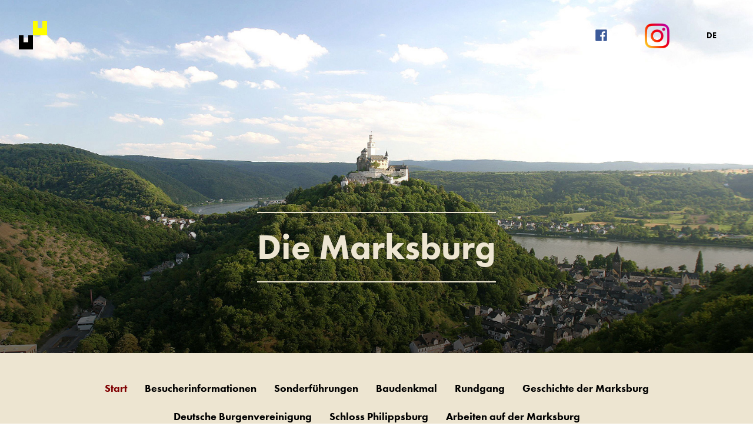

--- FILE ---
content_type: text/html; charset=UTF-8
request_url: https://www.marksburg.de/
body_size: 3258
content:
<!DOCTYPE html>
<html lang="de">
<head>
    <meta charset="utf-8">
    <title>Die Marksburg</title>

    <meta name="viewport" content="width=device-width, initial-scale=1">

    <meta name="description" content="Die Marksburg, die einzige unzerstörte Höhenburg am Mittelrhein">
    <meta name="keywords" content="">
    <meta name="robots" content="index,follow">

    <script src="https://use.typekit.net/xwg2tcj.js"></script>
    <script>try{Typekit.load({ async: false });}catch(e){}</script>

    <link rel="stylesheet" href="/assets/templates/marksburg/css/main.css?v=1525250994">
    <!-- Global site tag (gtag.js) - Google Analytics -->
<script async src="https://www.googletagmanager.com/gtag/js?id=G-NTPNT2VPDQ"></script>
<script>
  window.dataLayer = window.dataLayer || [];
  function gtag(){dataLayer.push(arguments);}
  gtag('js', new Date());

  gtag('config', 'G-NTPNT2VPDQ'); { 'anonymize_ip': true }
</script>
</head>
<body class="home">

    <header class="header" role="banner">
        <div class="header__heading header__heading--centered">
    <div class="header__container">
        <div class="header__title">Die Marksburg</div>
    </div>
</div>

<div class="header__strip">
    <div class="header__container">
        <a href="/" class="header__home">
            <img class="header__logo" src="/assets/templates/marksburg/img/logo.svg" alt="Die Marksburg">
        </a>
        <div class="header__social">
            <a href="https://facebook.com/marksburg.de" target="_blank" class="btn btn--transparent"><svg version="1.1" id="facebook" xmlns="http://www.w3.org/2000/svg" xmlns:xlink="http://www.w3.org/1999/xlink" x="0px" y="0px"
	 width="20px" height="20px" viewBox="0 0 266.893 266.895" enable-background="new 0 0 266.893 266.895"
	 xml:space="preserve">
<path id="Blue_1_" fill="#3C5A99" d="M248.082,262.307c7.854,0,14.223-6.369,14.223-14.225V18.812
	c0-7.857-6.368-14.224-14.223-14.224H18.812c-7.857,0-14.224,6.367-14.224,14.224v229.27c0,7.855,6.366,14.225,14.224,14.225
	H248.082z"/>
<path id="f" fill="#FFFFFF" d="M182.409,262.307v-99.803h33.499l5.016-38.895h-38.515V98.777c0-11.261,3.127-18.935,19.275-18.935
	l20.596-0.009V45.045c-3.562-0.474-15.788-1.533-30.012-1.533c-29.695,0-50.025,18.126-50.025,51.413v28.684h-33.585v38.895h33.585
	v99.803H182.409z"/>
</svg></a>
             <a href="https://instagram.com/marksburg.de/" target="_blank" class="btn btn--transparent" ><img class="header__logo" src="assets/images/Instagram_Glyph_Gradient_RGB.PNG" alt="Instagram"></a>
                          </div>
        <div class="header__lang dropdown">
            <button class="dropdown__trigger btn btn--transparent">DE</button>
            <ul class="dropdown__menu dropdown__menu--bottom-right">
                <li class="dropdown__item"><a class="dropdown__link" href="http://www.marksburg.de/en/">Englisch</a></li>
<li class="dropdown__item"><a class="dropdown__link" href="http://www.marksburg.de/fr/">Französisch</a></li>
<li class="dropdown__item"><a class="dropdown__link" href="http://www.marksburg.de/nl/">Niederländisch</a></li>
<li class="dropdown__item"><a class="dropdown__link" href="http://www.marksburg.de/it/">Italienisch</a></li>
<li class="dropdown__item"><a class="dropdown__link" href="http://www.marksburg.de/ru/">Russisch</a></li>
            </ul>
        </div>
    </div>
</div>
    </header>

    <div class="page">
        <div class="page__container">

            <div class="main" role="main">
                <nav class="site-nav">
                    <div class="site-nav__container">
    <ul class="site-nav__list list-bare"><li class="site-nav__item first is-active"><a class="site-nav__link" href="/" >Start</a></li><li class="site-nav__item "><a class="site-nav__link" href="/aktuelle-informationen-burg/" >Besucherinformationen</a></li><li class="site-nav__item "><a class="site-nav__link" href="/sonderführungen/" >Sonderführungen</a></li><li class="site-nav__item "><a class="site-nav__link" href="/baudenkmal/" >Baudenkmal</a></li><li class="site-nav__item "><a class="site-nav__link" href="/rundgang/" >Rundgang</a></li><li class="site-nav__item "><a class="site-nav__link" href="/geschichte-der-marksburg.html" >Geschichte der Marksburg</a></li><li class="site-nav__item "><a class="site-nav__link" href="/geschichte.html" >Deutsche Burgenvereinigung</a></li><li class="site-nav__item "><a class="site-nav__link" href="/philippsburg.html" >Schloss Philippsburg</a></li><li class="site-nav__item last"><a class="site-nav__link" href="/arbeiten-auf-der-marksburg.html" >Arbeiten auf der Marksburg</a></li></ul>
</div>

                </nav>

                <div class="section">
                    <div class="section__container">
                        <div class="layout-container layout-block">
    <h1>Willkommen<br></h1>
</div>

<div class="layout-container layout-container--small layout-block">
    <div class="richtext"></div>
</div>

<div class="layout-container layout-block">
    <div class="grid grid--small">
    <div class="grid__item unit-1-2-bp1 unit-1-3-bp2">
    <a class="teaser link-block" href="https://www.marksburg.de/sonderf%C3%BChrungen/gartenf%C3%BChrung/#/">
        <div class="teaser__image">
            <img src="/assets/components/phpthumbof/cache/Mohnblume_1.e1eb9a6f9d25c6a653c5a7752353d392.jpg" alt="">
        </div>
        <div class="teaser__copy">
            <h4 class="teaser__title">Gartenführung </h4>
            <div class="teaser__text">Genießen Sie den einzigartigen mittelalterlichen Schaugarten mit allen Sinnen.
Die Gartenführungen werden nur während der Vegetationsperiode angeboten.</div>
        </div>
    </a>
</div>

<div class="grid__item unit-1-2-bp1 unit-1-3-bp2">
    <a class="teaser link-block" href="https://www.marksburg.de/sonderf%C3%BChrungen/marksburg-im-energiesparmodus/#/">
        <div class="teaser__image">
            <img src="/assets/components/phpthumbof/cache/2023_Lichterf_hrung_1.87bf7698fa6b66972dacb342ef4aab5e.png" alt="">
        </div>
        <div class="teaser__copy">
            <h4 class="teaser__title">Exklusive Lichterführung </h4>
            <div class="teaser__text">Erleben Sie die Marksburg in den Wintermonaten in ganz besonderer Atmosphäre</div>
        </div>
    </a>
</div>

<div class="grid__item unit-1-2-bp1 unit-1-3-bp2">
    <a class="teaser link-block" href="https://www.marksburg.de/sonderf%C3%BChrungen/gesichter-der-geschichte.html#/">
        <div class="teaser__image">
            <img src="/assets/components/phpthumbof/cache/2023_Schauspielf_hrung_web_1.e1eb9a6f9d25c6a653c5a7752353d392.jpg" alt="">
        </div>
        <div class="teaser__copy">
            <h4 class="teaser__title">Gesichter der Geschichte  - Schauspielführungen </h4>
            <div class="teaser__text">Reisen Sie mit Graf Philipp von Katzenelnbogen oder Gräfin Lisa von Eppstein in längst vergangene Zeiten.</div>
        </div>
    </a>
</div>

<div class="grid__item unit-1-2-bp1 unit-1-3-bp2">
    <a class="teaser link-block" href="/aktuelle-informationen-burg/">
        <div class="teaser__image">
            <img src="/assets/components/phpthumbof/cache/fuchstor_teaser.e1eb9a6f9d25c6a653c5a7752353d392.jpg" alt="Fuchstor">
        </div>
        <div class="teaser__copy">
            <h4 class="teaser__title">Öffnungszeiten, Eintrittspreise, Führungsrhythmus</h4>
            <div class="teaser__text">

</div>
        </div>
    </a>
</div>

<div class="grid__item unit-1-2-bp1 unit-1-3-bp2">
    <a class="teaser link-block" href="https://www.marksburg.de/arbeiten-auf-der-marksburg.html#/">
        <div class="teaser__image">
            <img src="/assets/components/phpthumbof/cache/_DSC9848_49_50_51_52_53_Enhancer.b2c01f8a1cea2a109447db690ed5ef18.jpg" alt="">
        </div>
        <div class="teaser__copy">
            <h4 class="teaser__title">Arbeiten auf der Marksburg</h4>
            <div class="teaser__text">Die neuen Stellenausschreibung für die Marksburg sind veröffentlicht. Wir suchen Burgführer, Hilfskräfte und Kassenpersonal.</div>
        </div>
    </a>
</div>

<div class="grid__item unit-1-2-bp1 unit-1-3-bp2">
    <a class="teaser link-block" href="/baudenkmal/">
        <div class="teaser__image">
            <img src="/assets/components/phpthumbof/cache/dilich.e1eb9a6f9d25c6a653c5a7752353d392.jpg" alt="">
        </div>
        <div class="teaser__copy">
            <h4 class="teaser__title">Die Marksburg – ein einzigartiges Baudenkmal</h4>
            <div class="teaser__text">Die Marksburg ist die einzige nie zerstörte Höhenburg am Mittelrhein! </div>
        </div>
    </a>
</div>

<div class="grid__item unit-1-2-bp1 unit-1-3-bp2">
    <a class="teaser link-block" href="/rundgang/">
        <div class="teaser__image">
            <img src="/assets/components/phpthumbof/cache/rundgang_teaser.e1eb9a6f9d25c6a653c5a7752353d392.jpg" alt="Kleine Batterie mit Blick auf den Rhein, Foto: DBV<br>">
        </div>
        <div class="teaser__copy">
            <h4 class="teaser__title">Rundgang durch Tore, Gebäude und Bastionen der Marksburg</h4>
            <div class="teaser__text">Alle Stationen der Führung im Überblick</div>
        </div>
    </a>
</div>

<div class="grid__item unit-1-2-bp1 unit-1-3-bp2">
    <a class="teaser link-block" href="/geschichte.html">
        <div class="teaser__image">
            <img src="/assets/components/phpthumbof/cache/merian2.e1eb9a6f9d25c6a653c5a7752353d392.jpg" alt="Marksburg über Braubach und Philippsburg<br>">
        </div>
        <div class="teaser__copy">
            <h4 class="teaser__title">Deutsche Burgenvereinigung e.V.</h4>
            <div class="teaser__text">Die Marksburg gehört seit über 100 Jahren der Deutschen Burgenvereinigung und ist ihr Vereinssitz. Hier ist auch die Geschäftsstelle. </div>
        </div>
    </a>
</div>

<div class="grid__item unit-1-2-bp1 unit-1-3-bp2">
    <a class="teaser link-block" href="/geschichte-der-marksburg.html">
        <div class="teaser__image">
            <img src="/assets/components/phpthumbof/cache/geschichte_teaser.e1eb9a6f9d25c6a653c5a7752353d392.jpg" alt="Kapellendecke, Foto: Foto Marburg, 2012<br>">
        </div>
        <div class="teaser__copy">
            <h4 class="teaser__title">Geschichte und Chronik der Marksburg</h4>
            <div class="teaser__text">Kurz dargestellt:<br>

die Besitzer und eine tabellarische Chronik einer langen Geschichte</div>
        </div>
    </a>
</div>

<div class="grid__item unit-1-2-bp1 unit-1-3-bp2">
    <a class="teaser link-block" href="/philippsburg.html">
        <div class="teaser__image">
            <img src="/assets/components/phpthumbof/cache/mb_pb_450.e1eb9a6f9d25c6a653c5a7752353d392.jpg" alt="">
        </div>
        <div class="teaser__copy">
            <h4 class="teaser__title">Schloss Philippsburg</h4>
            <div class="teaser__text">Das Renaissanceschloss Philippsburg liegt am Fuß der Marksburg in Braubach und ist Sitz des Europäischen Burgeninstituts</div>
        </div>
    </a>
</div>
</div>
</div>
                    </div>
                </div>
            </div>

            <footer class="footer">
                <div class="footer__container">
    <div class="layout-container layout-container--small layout-block">
        <nav class="footer-nav">
            <div class="grid grid--small">
                <div class="grid__item unit-1-3-bp1">
                    <ul class="footer-nav__list list-bare"><li class="footer-nav__item first is-active"><a class="footer-nav__link" href="/" >Start</a></li><li class="footer-nav__item "><a class="footer-nav__link" href="/aktuelle-informationen-burg/" >Besucherinformationen</a></li><li class="footer-nav__item last"><a class="footer-nav__link" href="/sonderführungen/" >Sonderführungen</a></li></ul>
                </div>
                <div class="grid__item unit-1-3-bp1">
                    <ul class="footer-nav__list list-bare"><li class="footer-nav__item "><a class="footer-nav__link" href="/baudenkmal/" >Baudenkmal</a></li><li class="footer-nav__item "><a class="footer-nav__link" href="/rundgang/" >Rundgang</a></li><li class="footer-nav__item "><a class="footer-nav__link" href="/geschichte-der-marksburg.html" >Geschichte der Marksburg</a></li></ul>
                </div>
                <div class="grid__item unit-1-3-bp1">
                    <ul class="footer-nav__list list-bare">
                        <li class="footer-nav__item"><a class="footer-nav__link" href="/kontakt.html">Kontakt</a></li>
                        <li class="footer-nav__item"><a class="footer-nav__link" href="/impressum/">Impressum</a></li>
                        <li class="footer-nav__item"><a class="footer-nav__link" href="/datenschutz.html">Datenschutz</a></li>
                    </ul>
                </div>
            </div>
        </nav>
    </div>
    <div class="layout-container layout-container--small layout-block">
        <div class="footer-bottom">
            <p class="footer-copy">&copy Deutsche Burgenvereinigung e. V. Alle Rechte vorbehalten</p>
        </div>
    </div>
</div>

            </footer>

        </div>
    </div>

    <div class="overlay"></div>

    <script src="/assets/templates/marksburg/js/vendor/jquery-1.11.3.min.js"></script>
    <script src="/assets/templates/marksburg/js/vendor/jquery.waypoints.min.js"></script>
    <script>
        $(function(){
            var waypoint = new Waypoint({
                element: $('.page'),
                handler: function(direction) {
                    $('.header__heading').toggleClass('header__heading--centered');
                },
                offset: '50%'
            })
        })
    </script>
    <script src="/assets/templates/marksburg/js/main.js"></script>
</body>
</html>

--- FILE ---
content_type: text/css
request_url: https://www.marksburg.de/assets/templates/marksburg/css/main.css?v=1525250994
body_size: 20571
content:
/*! normalize.css v3.0.2 | MIT License | git.io/normalize */
html {
  box-sizing: border-box;
  background-color: #fff;
  background-image: url(../img/page-cover.jpg);
  background-position: 50% 50%;
  background-repeat: no-repeat;
  background-size: cover;
  position: relative;
  color: #000;
  font-family: "futura-pt", "Helvetica Neue", Helvetica, Arial, sans-serif;
  font-size: 1em;
  font-style: normal;
  font-weight: 400;
  line-height: 1.5;
  min-height: 100%;
  overflow-y: scroll;
  text-rendering: optimizeLegibility;
  -webkit-text-size-adjust: 100%;
  -ms-text-size-adjust: 100%;
  -moz-osx-font-smoothing: grayscale;
  -webkit-font-smoothing: antialiased;
}
@media screen and (min-width: 31.25em) {
  html {
    background-attachment: fixed;
  }
}
article,
aside,
details,
figcaption,
figure,
footer,
header,
hgroup,
main,
menu,
nav,
section,
summary {
  display: block;
}
audio,
canvas,
progress,
video {
  display: inline-block;
  vertical-align: baseline;
}
audio:not([controls]) {
  display: none;
  height: 0;
}
[hidden],
template {
  display: none;
}
a {
  background-color: transparent;
  color: #800102;
  text-decoration: none;
  -webkit-transition: background-color 0.25s ease-in-out,
    border-color 0.25s ease-in-out, color 0.25s ease-in-out,
    opacity 0.25s ease-in-out;
  transition: background-color 0.25s ease-in-out, border-color 0.25s ease-in-out,
    color 0.25s ease-in-out, opacity 0.25s ease-in-out;
}
a:active,
a:hover {
  outline: 0;
}
abbr[title] {
  border-bottom: 1px dotted;
}
b,
strong {
  font-weight: 700;
}
dfn {
  font-style: italic;
}
mark {
  background: #ff0;
  color: #000;
}
small {
  font-size: 80%;
}
sub,
sup {
  font-size: 75%;
  line-height: 0;
  position: relative;
  vertical-align: baseline;
}
sup {
  top: -0.5em;
}
sub {
  bottom: -0.25em;
}
img {
  border: 0;
  max-width: 100%;
  vertical-align: middle;
}
svg:not(:root) {
  overflow: hidden;
}
hr {
  box-sizing: content-box;
  height: 0;
}
pre {
  overflow: auto;
}
code,
kbd,
pre,
samp {
  font-family: monospace, monospace;
  font-size: 1em;
}
button,
input,
optgroup {
  color: inherit;
  font: inherit;
  margin: 0;
}
select,
textarea {
  font: inherit;
}
button {
  overflow: visible;
}
button,
select {
  text-transform: none;
}
button,
html input[type="button"],
input[type="reset"],
input[type="submit"] {
  -webkit-appearance: button;
  cursor: pointer;
}
button[disabled],
html input[disabled] {
  cursor: default;
}
button::-moz-focus-inner,
input::-moz-focus-inner {
  border: 0;
  padding: 0;
}
input {
  line-height: normal;
}
input[type="checkbox"],
input[type="radio"] {
  box-sizing: border-box;
  padding: 0;
}
input[type="number"]::-webkit-inner-spin-button,
input[type="number"]::-webkit-outer-spin-button {
  height: auto;
}
input[type="search"] {
  -webkit-appearance: textfield;
  box-sizing: content-box;
}
input[type="search"]::-webkit-search-cancel-button,
input[type="search"]::-webkit-search-decoration {
  -webkit-appearance: none;
}
legend {
  border: 0;
  margin: 0;
}
textarea {
  overflow: auto;
}
optgroup {
  font-weight: 700;
}
table {
  border-collapse: collapse;
  border-spacing: 0;
}
body,
caption,
dd,
form,
hr,
td,
th {
  margin: 0;
  padding: 0;
}
blockquote,
dl,
fieldset,
figure,
h1,
h2,
h3,
h4,
h5,
h6,
legend,
ol,
p,
pre,
table,
ul {
  padding: 0;
}
*,
:after,
:before {
  box-sizing: inherit;
}
blockquote,
dl,
fieldset,
figure,
h1,
h2,
h3,
h4,
h5,
h6,
ol,
p,
pre,
table,
ul {
  margin: 0 0 1.5em;
}
address {
  margin-bottom: 1.5em;
}
.as-h1,
.as-h2,
.as-h3,
.as-h4,
.as-h5,
.as-h6,
h1,
h2,
h3,
h4,
h5,
h6 {
  font-weight: 700;
  line-height: 1.2;
  margin-bottom: 0.5em;
}
.as-h1,
h1 {
  font-size: 2.25em;
  text-align: center;
}
@media screen and (min-width: 46.875em) {
  .as-h1,
  h1 {
    font-size: 3.75em;
  }
}
.as-h2,
h2 {
  font-size: 2.25em;
}
.as-h3,
h3 {
  font-size: 1.875em;
}
.as-h4,
h4 {
  font-size: 1.5em;
}
.as-h5,
h5 {
  font-size: 1.125em;
}
.as-h6,
h6 {
  font-size: 1em;
}
.link-block {
  color: inherit;
  display: block;
  outline: none;
}
.link-block:active,
.link-block:focus {
  outline: none;
}
.link-invert {
  color: inherit;
}
.link-invert [class*="title"] {
  -webkit-transition: color 0.25s ease-in-out;
  transition: color 0.25s ease-in-out;
}
.link-invert a:hover,
.link-invert:hover [class*="title"] {
  color: #800102;
}
.intro {
  font-size: 1.5em;
  font-weight: 400;
  line-height: 1.5;
}
li > ol,
li > ul {
  margin-bottom: 0;
}
.gm-style img,
img[height],
img[width] {
  max-width: none;
}
blockquote {
  font-size: 1.636363636em;
  margin-bottom: 0.833333333em;
  text-align: center;
}
blockquote:after,
blockquote:before {
  content: "";
  display: block;
  width: 150px;
  margin: 0 auto 0.666666667em;
  border-top: 1px solid #e5e5e5;
  border-top: 1px solid rgba(0, 0, 0, 0.1);
}
blockquote:after {
  margin: 0.666666667em auto 0;
}
fieldset {
  border: 0;
  margin-bottom: 1.5em;
}
label {
  color: #000;
  display: block;
  font-weight: 700;
  margin: 0 0 0.25em;
}
[type="color"],
[type="date"],
[type="datetime-local"],
[type="datetime"],
[type="email"],
[type="month"],
[type="number"],
[type="password"],
[type="search"],
[type="tel"],
[type="text"],
[type="time"],
[type="url"],
[type="week"],
select,
textarea {
  background-color: #fff;
  border-radius: 4px;
  border: 2px solid #e0e0e0;
  color: #757575;
  font-family: inherit;
  font-size: 1em;
  line-height: normal;
  margin: 0 0 1em;
  padding: 0.25em 0.5em;
  -webkit-transition: border-color 0.25s ease-in-out, color 0.25s ease-in-out;
  transition: border-color 0.25s ease-in-out, color 0.25s ease-in-out;
  width: 100%;
  -moz-appearance: none;
  -webkit-appearance: none;
}
select {
  background-image: url('data:image/svg+xml;utf8,<svg xmlns="http://www.w3.org/2000/svg" version="1.1" width="32" height="24" viewBox="0 0 32 24"><polygon points="0,0 32,0 16,24" style="fill: rgb(51, 51, 51)"></polygon></svg>');
  background-position: right 0.5rem center;
  background-repeat: no-repeat;
  background-size: 9px 6px;
}
[type="color"],
[type="date"],
[type="datetime-local"],
[type="datetime"],
[type="email"],
[type="month"],
[type="number"],
[type="password"],
[type="search"],
[type="tel"],
[type="text"],
[type="time"],
[type="url"],
[type="week"],
select {
  height: 2.5em;
}
[type="color"],
[type="date"],
[type="datetime-local"],
[type="datetime"],
[type="email"],
[type="month"],
[type="number"],
[type="password"],
[type="search"],
[type="tel"],
[type="text"],
[type="time"],
[type="url"],
[type="week"],
textarea {
  display: block;
}
[type="color"]:focus,
[type="date"]:focus,
[type="datetime-local"]:focus,
[type="datetime"]:focus,
[type="email"]:focus,
[type="month"]:focus,
[type="number"]:focus,
[type="password"]:focus,
[type="search"]:focus,
[type="tel"]:focus,
[type="text"]:focus,
[type="time"]:focus,
[type="url"]:focus,
[type="week"]:focus,
select:focus,
textarea:focus {
  border-color: #9e9e9e;
  color: #000;
  outline: none;
  -webkit-transition: border-color 0.25s ease-in-out, color 0.25s ease-in-out;
  transition: border-color 0.25s ease-in-out, color 0.25s ease-in-out;
}
textarea {
  height: auto;
}
button {
  line-height: normal !important;
}
.form__captcha {
  margin-bottom: 0.9375em;
}
.form__error {
  color: #f44336;
  display: block;
  font-size: 0.875em;
  margin-bottom: 16px;
  margin-bottom: 1rem;
  margin-top: -8px;
  margin-top: -0.5rem;
  position: relative;
}
.g-recaptcha {
  margin: 0 0 1em;
}
table {
  width: 100%;
}
td,
th {
  border-bottom: 1px solid #000;
  padding-bottom: 0.625em;
  padding-left: 1.25em;
  padding-top: 0.625em;
  text-align: left;
}
td {
  vertical-align: top;
}
td:first-child,
th:first-child {
  padding-left: 0;
}
th {
  font-weight: 400;
  vertical-align: bottom;
}
.container,
.footer__container,
.header__container,
.section__container,
.site-nav__container {
  margin-left: auto;
  margin-right: auto;
  width: 90%;
}
@media screen and (min-width: 46.875em) {
  .container,
  .footer__container,
  .header__container,
  .section__container,
  .site-nav__container {
    width: 95%;
  }
}
.layout-container {
  margin-left: auto;
  margin-right: auto;
  max-width: 70em;
}
.layout-container--small {
  max-width: 43.75em;
}
.layout-block {
  margin-bottom: 3em;
}
.layout-block > :last-child,
.list > li:last-child,
.richtext ul > li:last-child {
  margin-bottom: 0;
}
.layout-block--small {
  margin-bottom: 1.5em;
}
.grid {
  clear: both;
  display: block;
  padding: 0;
  margin-left: -30px;
  text-align: left;
}
.grid:after {
  content: "";
  display: table;
  clear: both;
}
.grid--tiny {
  margin-left: -8px;
}
.grid--small {
  margin-left: -15px;
}
.grid--medium {
  margin-left: -30px;
}
.grid--large {
  margin-left: -48px;
}
.grid--huge {
  margin-left: -60px;
}
.grid__item {
  float: left;
  padding-left: 30px;
  width: 100%;
}
.grid--tiny > .grid__item {
  padding-left: 8px;
}
.grid--small > .grid__item {
  padding-left: 15px;
}
.grid--medium > .grid__item {
  padding-left: 30px;
}
.grid--large > .grid__item {
  padding-left: 48px;
}
.grid--huge > .grid__item {
  padding-left: 60px;
}
.grid--rev > .grid__item:first-child {
  float: right;
}
@media screen and (min-width: 31.25em) {
  .grid--clear-1-2-bp1 > .grid__item:nth-child(2n + 1),
  .grid--clear-1-3-bp1 > .grid__item:nth-child(3n + 1),
  .grid--clear-1-4-bp1 > .grid__item:nth-child(4n + 1) {
    clear: left;
  }
}
@media screen and (min-width: 46.875em) {
  .grid[class*="bp2"] > .grid__item {
    clear: none;
  }
  .grid--clear-1-2-bp2 > .grid__item:nth-child(2n + 1),
  .grid--clear-1-3-bp2 > .grid__item:nth-child(3n + 1),
  .grid--clear-1-4-bp2 > .grid__item:nth-child(4n + 1) {
    clear: left;
  }
}
@media screen and (min-width: 62.5em) {
  .grid[class*="bp3"] > .grid__item {
    clear: none;
  }
  .grid--clear-1-2-bp3 > .grid__item:nth-child(2n + 1),
  .grid--clear-1-3-bp3 > .grid__item:nth-child(3n + 1),
  .grid--clear-1-4-bp3 > .grid__item:nth-child(4n + 1) {
    clear: left;
  }
}
.list,
.richtext ul {
  list-style: none;
  margin: 0 0 1.5em;
  padding: 0;
}
.list > li,
.richtext ul > li {
  margin-bottom: 0.75em;
  padding-left: 1.25em;
  position: relative;
}
.list > li:before,
.richtext ul > li:before {
  background-color: #000;
  content: "";
  height: 4px;
  left: 0;
  position: absolute;
  top: 0.625em;
  width: 4px;
}
.list--small > li {
  font-size: 0.875em;
}
.list-bare {
  list-style: none;
  margin: 0;
  padding: 0;
}
.list-ui,
.list-ui__item {
  border: 0 solid #e5e5e5;
  border: 0 solid rgba(0, 0, 0, 0.1);
}
.list-ui {
  border-top-width: 1px;
  list-style: none;
  padding: 0;
}
.list-ui__item {
  border-bottom-width: 1px;
  padding-bottom: 1.5em;
  padding-top: 1.5em;
}
.list-ui__item > :last-child {
  margin-bottom: 0;
}
.list-ui--small .list-ui__item {
  padding-bottom: 0.9375em;
  padding-top: 0.9375em;
}
.list-ui--large .list-ui__item {
  padding-bottom: 2.25em;
  padding-top: 2.25em;
}
.media__body {
  display: block;
  overflow: hidden;
}
.media__body > :last-child {
  margin-bottom: 0;
}
.media__head {
  float: left;
  margin-right: 1.25em;
  padding-bottom: 0;
  width: 7.5em;
}
.media--rev .media__head {
  float: right;
  margin-left: 1.25em;
  margin-right: 0;
}
.media--tiny .media__head {
  margin-right: 0.625em;
  width: 5em;
}
.media--tiny.media--rev .media__head {
  margin-left: 0.625em;
}
@media screen and (min-width: 31.25em) {
  .media--responsive .media__head {
    float: none;
    margin-bottom: 1.125em;
    margin-left: 0;
    margin-right: 0;
    width: auto;
  }
}
.media__title {
  margin-bottom: 0.25em;
}
.flag {
  display: table;
  width: 100%;
}
.flag__body,
.flag__head {
  display: table-cell;
  vertical-align: middle;
  width: 50%;
}
.flag__head {
  padding-right: 1.5em;
}
.flag--rev .flag__head {
  padding-left: 1.5em;
  padding-right: 0;
}
.flag__body {
  padding-left: 1.5em;
}
.flag--rev .flag__body {
  padding-left: 0;
  padding-right: 1.5em;
}
.btn,
.video {
  position: relative;
}
.video {
  padding-bottom: 56.25%;
  overflow: hidden;
}
.video embed,
.video iframe,
.video object {
  height: 100%;
  left: 0;
  position: absolute;
  top: 0;
  width: 100%;
}
.btn {
  cursor: pointer;
  font-family: inherit;
  margin: 0;
  overflow: visible;
  vertical-align: middle;
}
.btn,
.btn:active,
.btn:focus,
.btn:hover {
  text-decoration: none;
}
.dropdown__trigger:focus {
  outline: none;
}
.dropdown__menu {
  background-color: #fbfaf6;
  border-radius: 2px;
  box-shadow: 0 4px 8px rgba(0, 0, 0, 0.2);
  display: none;
  left: 0;
  list-style: none;
  margin: 0;
  min-width: 240px;
  padding: 6px 0;
  position: absolute;
  top: 100%;
}
.dropdown__menu.is-visible {
  display: block;
}
.dropdown__menu--bottom-right {
  bottom: auto;
  left: auto;
  right: 0;
  top: 100%;
}
.dropdown__link {
  display: block;
  padding: 0.5em 1em;
}
.dropdown__link:hover {
  background-color: #800102;
  color: #fff;
}
.image {
  margin-bottom: 2.25em;
}
.image-popup:focus {
  outline: none;
}
.gallery__item {
  margin-bottom: 1.5em;
}
.gallery__image {
  margin-bottom: 1.25em;
}
@media screen and (min-width: 46.875em) {
  .richtext {
    font-size: 1.25em;
  }
}
.overlay {
  background-image: -webkit-linear-gradient(
    bottom,
    rgba(0, 0, 0, 0.8),
    transparent 62%
  );
  background-image: linear-gradient(
    to top,
    rgba(0, 0, 0, 0.8),
    transparent 62%
  );
  bottom: 0;
  left: 0;
  position: fixed;
  right: 0;
  top: 0;
  z-index: -2;
}
.page {
  top: 50%;
  left: 0;
  position: absolute;
  width: 100%;
}
.home .page {
  margin-top: -7.5em;
  top: 100%;
}
.page__container {
  background-color: #ede5d1;
  margin-left: auto;
  margin-right: auto;
  max-width: 85em;
}
.header__strip {
  left: 0;
  position: fixed;
  top: 0;
  width: 100%;
}
.header__container {
  height: 7.5em;
  max-width: 85em;
  position: relative;
}
.header__home {
  left: 0;
  position: absolute;
  top: 2.25em;
}
.header__logo {
  height: 3em;
}
.header__lang,
.header__social {
  position: absolute;
  right: 5em;
  top: 2.5em;
}
.header__social #facebook {
  margin: 10px 0;
}
.header__lang {
  font-weight: 700;
  right: 0;
}
.header__heading {
  left: 0;
  position: fixed;
  text-align: center;
  top: 0;
  -webkit-transition: top 0.5s ease-out;
  transition: top 0.5s ease-out;
  width: 100%;
  z-index: -1;
}
.header__heading--centered {
  top: 50%;
}
.header__title {
  display: inline-block;
  font-size: 1.5em;
  font-weight: 700;
  line-height: 1.333333333;
  padding-bottom: 2.25rem;
  padding-top: 2.25rem;
  -webkit-transition: all 0.5s ease-out;
  transition: all 0.5s ease-out;
}
@media screen and (min-width: 46.875em) {
  .header__title {
    font-size: 2.25em;
  }
}
.header__heading--centered .header__title {
  border-bottom: 2px solid;
  border-top: 2px solid;
  color: #ede5d1;
  font-size: 2.25em;
  font-weight: 700;
  line-height: 1.3;
  padding-bottom: 19px;
  padding-bottom: 1.1875rem;
  padding-top: 19px;
  padding-top: 1.1875rem;
}
@media screen and (min-width: 46.875em) {
  .header__heading--centered .header__title {
    font-size: 3.75em;
  }
}
.site-nav {
  padding: 2.25em 0;
}
.site-nav__container {
  max-width: 70em;
}
.site-nav__list {
  list-style-type: none;
  margin: 0;
  text-align: center;
}
.site-nav__item {
  display: inline-block;
}
.site-nav__link {
  color: #000;
  display: block;
  font-size: 1.125em;
  font-weight: 700;
  line-height: 1.555555556;
  padding: 0.625rem 0.9375rem;
}
.is-active > .site-nav__link,
.is-active > .sub-nav__link,
.site-nav__link:hover,
.sub-nav__link:hover,
.teaser:hover .teaser__title {
  color: #800102;
}
.sub-nav {
  margin-bottom: 3em;
}
.sub-nav__list {
  text-align: center;
}
.sub-nav__item {
  display: inline-block;
  vertical-align: top;
}
.sub-nav__link {
  color: #000;
  font-size: 1.5em;
  padding: 8px 20px;
  padding: 0.5rem 1.25rem;
}
.section {
  padding-top: 1.875em;
}
.heading {
  text-align: center;
}
.teaser {
  background-color: #fbfaf6;
  margin-bottom: 0.9375em;
  position: relative;
  -webkit-transition: background-color 0.25s ease-in-out,
    color 0.25s ease-in-out;
  transition: background-color 0.25s ease-in-out, color 0.25s ease-in-out;
}
@media screen and (min-width: 31.25em) {
  .teaser {
    height: 30em;
    overflow: hidden;
  }
  .teaser:after {
    background-image: -webkit-linear-gradient(
      bottom,
      #fbfaf6,
      rgba(251, 250, 246, 0.75),
      rgba(251, 250, 246, 0)
    );
    background-image: linear-gradient(
      to top,
      #fbfaf6,
      rgba(251, 250, 246, 0.75),
      rgba(251, 250, 246, 0)
    );
    bottom: 0;
    content: "";
    height: 3.75em;
    left: 0;
    position: absolute;
    right: 0;
  }
}
.teaser__image img {
  max-width: none;
  width: 100%;
}
.teaser__copy {
  padding: 1.5em;
}
@media screen and (min-width: 62.5em) {
  .teaser__copy {
    padding: 2.25em;
  }
}
.teaser__title {
  -webkit-transition: color 0.25s ease-in-out;
  transition: color 0.25s ease-in-out;
}
.teaser-panorama__image {
  margin-bottom: 1.25em;
}
.footer {
  background-color: #000;
  color: #fff;
}
.footer__container {
  padding-bottom: 0.75em;
  padding-top: 4.5em;
}
.footer-nav__link {
  color: #fff;
  display: block;
  font-weight: 500;
  padding-bottom: 0.375em;
  padding-top: 0.375em;
}
.footer-nav__link:hover {
  color: #fff;
}
.footer-bottom {
  text-align: center;
}
.footer-copy {
  margin-bottom: 0;
  margin-right: 1.875em;
}
.footer-copy,
.footer-lang,
.footer-lang__item {
  display: inline-block;
}
.footer-lang__item {
  margin-left: 0.9375em;
}
.footer-lang__item:first-child {
  margin-left: 0;
}
.footer-lang__link {
  color: #9e9e9e;
  font-weight: 500;
}
.btn,
.is-active > .footer-lang__link {
  color: #fff;
}
.btn {
  background-color: #800102;
  border: none;
  border-radius: 4px;
  display: inline-block;
  font-size: 0.875em;
  font-weight: 700;
  height: 40px;
  height: 2.5rem;
  line-height: 36px;
  line-height: 2.25rem;
  padding-left: 30px;
  padding-left: 1.875rem;
  padding-right: 30px;
  padding-right: 1.875rem;
  text-align: center;
  text-transform: uppercase;
  -webkit-transition: all 0.25s ease-in-out;
  transition: all 0.25s ease-in-out;
}
.btn:hover {
  background-color: #990102;
  color: #fff;
}
.btn--small {
  height: 26px;
  height: 1.625rem;
  line-height: 26px;
  line-height: 1.625rem;
}
.btn--transparent {
  background-color: transparent;
  color: #000;
}
.btn--transparent:hover {
  background-color: rgba(0, 0, 0, 0.1);
  color: #000;
}
.alert {
  margin-bottom: 1.5em;
  padding: 1.25em;
}
.alert > :last-child {
  margin-bottom: 0;
}
.alert--info {
  background-color: #bbdefb;
}
.alert--success {
  background-color: #c8e6c9;
}
.alert--warning {
  background-color: #fff9c4;
}
.alert--error {
  background-color: #ffcdd2;
}
.unit-1-2 {
  width: 50%;
}
.unit-1-3 {
  width: 33.33333333%;
}
.unit-2-3 {
  width: 66.66666666%;
}
.unit-1-4 {
  width: 25%;
}
.unit-3-4 {
  width: 75%;
}
.unit-1-5 {
  width: 20%;
}
.unit-2-5 {
  width: 40%;
}
.unit-3-5 {
  width: 60%;
}
.unit-4-5 {
  width: 80%;
}
@media screen and (min-width: 31.25em) {
  .unit-1-bp1 {
    width: 100%;
  }
  .unit-1-2-bp1 {
    width: 50%;
  }
  .unit-1-3-bp1 {
    width: 33.33333333%;
  }
  .unit-2-3-bp1 {
    width: 66.66666666%;
  }
  .unit-1-4-bp1 {
    width: 25%;
  }
  .unit-3-4-bp1 {
    width: 75%;
  }
  .unit-1-5-bp1 {
    width: 20%;
  }
  .unit-2-5-bp1 {
    width: 40%;
  }
  .unit-3-5-bp1 {
    width: 60%;
  }
  .unit-4-5-bp1 {
    width: 80%;
  }
}
@media screen and (min-width: 46.875em) {
  .unit-1-bp2 {
    width: 100%;
  }
  .unit-1-2-bp2 {
    width: 50%;
  }
  .unit-1-3-bp2 {
    width: 33.33333333%;
  }
  .unit-2-3-bp2 {
    width: 66.66666666%;
  }
  .unit-1-4-bp2 {
    width: 25%;
  }
  .unit-3-4-bp2 {
    width: 75%;
  }
  .unit-1-5-bp2 {
    width: 20%;
  }
  .unit-2-5-bp2 {
    width: 40%;
  }
  .unit-3-5-bp2 {
    width: 60%;
  }
  .unit-4-5-bp2 {
    width: 80%;
  }
}
@media screen and (min-width: 62.5em) {
  .unit-1-bp3 {
    width: 100%;
  }
  .unit-1-2-bp3 {
    width: 50%;
  }
  .unit-1-3-bp3 {
    width: 33.33333333%;
  }
  .unit-2-3-bp3 {
    width: 66.66666666%;
  }
  .unit-1-4-bp3 {
    width: 25%;
  }
  .unit-3-4-bp3 {
    width: 75%;
  }
  .unit-1-5-bp3 {
    width: 20%;
  }
  .unit-2-5-bp3 {
    width: 40%;
  }
  .unit-3-5-bp3 {
    width: 60%;
  }
  .unit-4-5-bp3 {
    width: 80%;
  }
}
.clearfix:after,
.container:after,
.footer__container:after,
.header__container:after,
.media:after,
.section__container:after,
.site-nav__container:after {
  content: "";
  display: table;
  clear: both;
}
.theme--red {
  background-color: #800102;
  color: #fff;
}
.theme--blue {
  background-color: #ede5d1;
  color: #fff;
}
.theme--dark-blue {
  background-color: #001526;
  color: #fff;
}


--- FILE ---
content_type: application/javascript
request_url: https://www.marksburg.de/assets/templates/marksburg/js/main.js
body_size: 137
content:
$(function(){

    $('.dropdown__trigger').on('click', function() {
        $('.dropdown__menu').not($(this).next()).removeClass('is-visible');
        $(this).next().toggleClass('is-visible');
    });

    $(document).on('click', function(event) {
        if (!$(event.target).closest($('.dropdown__trigger')).length) {
            $('.dropdown__menu').removeClass('is-visible');
        }
    });

    if(!!$.magnificPopup) {
        $('.image-popup').magnificPopup({
            type:'image',

            gallery:{
                enabled:true,
                tCounter:''
            }
        });
    }

});

--- FILE ---
content_type: image/svg+xml
request_url: https://www.marksburg.de/assets/templates/marksburg/img/logo.svg
body_size: 601
content:
<?xml version="1.0" encoding="utf-8"?>
<!-- Generator: Adobe Illustrator 16.2.1, SVG Export Plug-In . SVG Version: 6.00 Build 0)  -->
<!DOCTYPE svg PUBLIC "-//W3C//DTD SVG 1.1//EN" "http://www.w3.org/Graphics/SVG/1.1/DTD/svg11.dtd">
<svg version="1.1" xmlns="http://www.w3.org/2000/svg" xmlns:xlink="http://www.w3.org/1999/xlink" x="0px" y="0px" width="600px"
	 height="600px" viewBox="0 0 600 600" enable-background="new 0 0 600 600" xml:space="preserve">
<g id="Ebene_1">
	<polygon points="0,300 0,600 300,600 300,300 200,300 200,450 100,450 100,300 	"/>
	<polygon fill="#FFFF01" points="300,0 300,300 600,300 600,0 500,0 500,150 400,150 400,0 	"/>
</g>
<g id="Ebene_2">
</g>
<g id="Ebene_3">
</g>
</svg>
